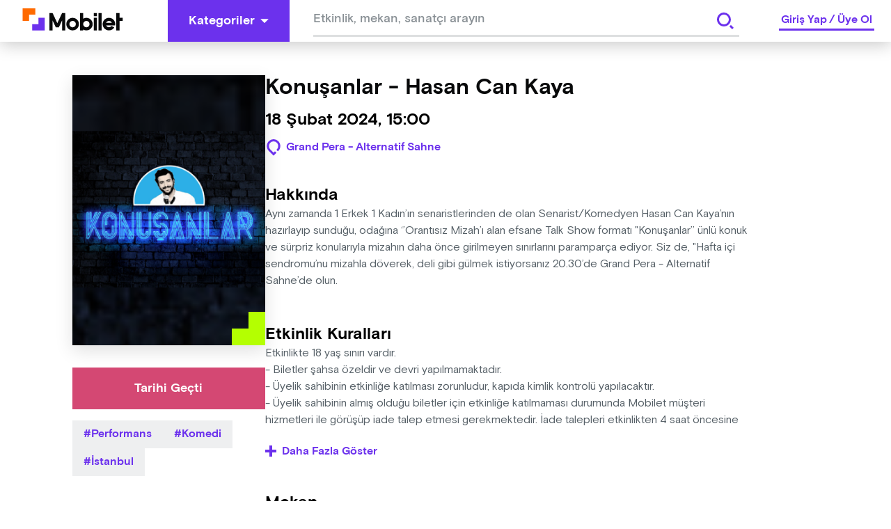

--- FILE ---
content_type: text/html; charset=utf-8
request_url: https://www.google.com/recaptcha/api2/aframe
body_size: 269
content:
<!DOCTYPE HTML><html><head><meta http-equiv="content-type" content="text/html; charset=UTF-8"></head><body><script nonce="ZCLZkBeR7G3A8inXhBNApQ">/** Anti-fraud and anti-abuse applications only. See google.com/recaptcha */ try{var clients={'sodar':'https://pagead2.googlesyndication.com/pagead/sodar?'};window.addEventListener("message",function(a){try{if(a.source===window.parent){var b=JSON.parse(a.data);var c=clients[b['id']];if(c){var d=document.createElement('img');d.src=c+b['params']+'&rc='+(localStorage.getItem("rc::a")?sessionStorage.getItem("rc::b"):"");window.document.body.appendChild(d);sessionStorage.setItem("rc::e",parseInt(sessionStorage.getItem("rc::e")||0)+1);localStorage.setItem("rc::h",'1768616236530');}}}catch(b){}});window.parent.postMessage("_grecaptcha_ready", "*");}catch(b){}</script></body></html>

--- FILE ---
content_type: application/javascript; charset=UTF-8
request_url: https://mobilet.com/_next/static/chunks/8858-3457c43e3b0037e3.js
body_size: 9213
content:
"use strict";(self.webpackChunk_N_E=self.webpackChunk_N_E||[]).push([[8858],{98355:function(e,t,n){n.a(e,(async function(e,o){try{n(67294);var i=n(37352),a=n(91487),r=n(74243),l=n(85893),c=e([a,r]);[a,r]=c.then?(await c)():c;t.Z=function(e){var t=e.children,n=e.isLoading,o=void 0!==n&&n,c=(0,a.a)().loading,d=(0,r.v)().isPageLoading;return(0,l.jsxs)(l.Fragment,{children:[(0,l.jsx)(i.Z,{isShown:c||d||o}),t]})},o()}catch(d){o(d)}}))},265:function(e,t,n){n.d(t,{Z:function(){return s}});var o,i,a=n(14429),r=n(19521);(i=o||(o={})).AppSectionBase=r.default.div.withConfig({displayName:"AppSectionstyle__AppSectionBase",componentId:"sc-1ci9kd5-0"})(["background-color:",";min-height:60px;width:100%;display:flex;align-items:center;justify-content:center;height:auto;flex-wrap:wrap;gap:8px;padding:6px 0;@media only screen and (max-width:768px){padding:16px 0;}"],(function(e){return e.backgroundColor})),i.AppSectionTitle=r.default.span.withConfig({displayName:"AppSectionstyle__AppSectionTitle",componentId:"sc-1ci9kd5-1"})(["font-family:",";color:",";font-size:1.125rem;margin-right:16px;@media only screen and (max-width:600px){text-align:center;width:100%;}"],(function(e){return e.theme.font.bold}),(function(e){return e.color})),i.AppSectionImage=r.default.img.withConfig({displayName:"AppSectionstyle__AppSectionImage",componentId:"sc-1ci9kd5-2"})(["height:48px;margin-right:6px;width:150px;cursor:pointer;"]);var l=n(41664),c=n.n(l),d=n(85893),s=function(e){var t=e.title,n=void 0===t?"":t,i=e.items,r=void 0===i?[]:i,l=e.backgroundColor,s=void 0===l?a.wL.Brand.BrandPersianIndigo:l,p=e.titleColor,u=void 0===p?a.wL.Brand.White:p;return e.isShown?(0,d.jsxs)(o.AppSectionBase,{backgroundColor:s,children:[(0,d.jsx)(o.AppSectionTitle,{color:u,children:n}),r.map((function(e,t){return(0,d.jsx)(c(),{href:e.link,children:(0,d.jsx)(o.AppSectionImage,{src:e.image.src})},t)}))]}):null}},192:function(e,t,n){n.d(t,{T:function(){return o}});var o,i,a=n(3054),r=n(14429),l=n(19521);(i=o||(o={})).OuterContainer=l.default.div.withConfig({displayName:"Footerstyle__OuterContainer",componentId:"sc-124ovf7-0"})(["width:100%;background-color:",";"],r.wL.Brand.BrandElectricIndigo),i.Container=l.default.div.withConfig({displayName:"Footerstyle__Container",componentId:"sc-124ovf7-1"})(["width:100%;display:flex;"]),i.Flex=l.default.div.withConfig({displayName:"Footerstyle__Flex",componentId:"sc-124ovf7-2"})(["display:flex;flex-direction:column;margin-top:40px;margin-bottom:36px;@media screen and (max-width:768px){padding-bottom:",";}"],(function(e){var t=e.extraPaddingBottom;return t?"".concat(t,"px"):"0"})),i.ContentContainer=l.default.div.withConfig({displayName:"Footerstyle__ContentContainer",componentId:"sc-124ovf7-3"})(["width:100%;display:flex;flex-direction:row;& > *{flex:1;}& > :first-child{flex:2;}@media screen and (max-width:768px){flex-direction:column;}@media screen and (max-width:1280px){padding:0 6px 30px;}"]),i.FooterItem=l.default.div.withConfig({displayName:"Footerstyle__FooterItem",componentId:"sc-124ovf7-4"})([""]),i.ResponsiveIframe=l.default.iframe.withConfig({displayName:"Footerstyle__ResponsiveIframe",componentId:"sc-124ovf7-5"})(["height:100%;width:100%;"]),i.FooterLinkWithIcon=l.default.div.withConfig({displayName:"Footerstyle__FooterLinkWithIcon",componentId:"sc-124ovf7-6"})(["display:flex;align-items:center;gap:8px;margin-bottom:16px;"]),i.FooterLinkWrapper=l.default.div.withConfig({displayName:"Footerstyle__FooterLinkWrapper",componentId:"sc-124ovf7-7"})(["height:120px;display:flex;flex-wrap:wrap;flex-direction:column;@media (max-width:768px){height:auto;margin-bottom:30px;}"]),i.FooterLink=l.default.a.withConfig({displayName:"Footerstyle__FooterLink",componentId:"sc-124ovf7-8"})(["opacity:0.64;color:",";text-decoration:none;line-height:1.5rem;font-size:1rem;cursor:pointer;@media (max-width:768px){:nth-child(5){margin-bottom:40px;}}"],r.wL.Brand.White),i.Title=l.default.div.withConfig({displayName:"Footerstyle__Title",componentId:"sc-124ovf7-9"})(["font-size:1.125rem;color:",";margin-bottom:28px;font-family:",";"],r.wL.Brand.White,(function(e){return e.theme.font.bold})),i.SocialMediaIconWrapper=l.default.div.withConfig({displayName:"Footerstyle__SocialMediaIconWrapper",componentId:"sc-124ovf7-10"})(["display:flex;align-items:center;& > svg{cursor:pointer;}& > svg > path{fill:",";}"],r.wL.Brand.White),i.SupportWrapper=l.default.div.withConfig({displayName:"Footerstyle__SupportWrapper",componentId:"sc-124ovf7-11"})(["padding:0;@media (max-width:768px){padding-bottom:32px;}"]),i.SupportIcon=l.default.div.withConfig({displayName:"Footerstyle__SupportIcon",componentId:"sc-124ovf7-12"})(["width:24px;text-align:center;& > svg > path{fill:",";}"],r.wL.Brand.White),i.SocialMediaIcon=l.default.a.withConfig({displayName:"Footerstyle__SocialMediaIcon",componentId:"sc-124ovf7-13"})(["& > svg > path{fill:",";}margin-right:20px;:last-child{margin-right:0;}"],r.wL.Brand.White),i.MobiletLogo=l.default.img.withConfig({displayName:"Footerstyle__MobiletLogo",componentId:"sc-124ovf7-14"})(["height:24px;width:112px;margin-bottom:28px;cursor:pointer;"]),i.CopyrightWrapper=l.default.div.withConfig({displayName:"Footerstyle__CopyrightWrapper",componentId:"sc-124ovf7-15"})(["display:flex;flex-direction:row;align-items:center;justify-content:space-between;margin-top:70px;color:",";@media (max-width:768px){justify-content:center;flex-direction:column;gap:24px;}"],r.wL.Brand.White),i.LanguageContainer=l.default.div.withConfig({displayName:"Footerstyle__LanguageContainer",componentId:"sc-124ovf7-16"})(["& > ","{padding:0 60px;height:36px;}"],a.Xd),i.CopyrightLabel=l.default.span.withConfig({displayName:"Footerstyle__CopyrightLabel",componentId:"sc-124ovf7-17"})(["opacity:0.5;font-size:0.75rem;"]),i.LanguageObject=l.default.span.withConfig({displayName:"Footerstyle__LanguageObject",componentId:"sc-124ovf7-18"})(["font-weight:",";color:",";cursor:pointer;"],(function(e){return e.isSelected?"800":"300"}),(function(e){return e.isSelected?"${Colors.Brand.White}e0":"${Colors.Brand.White}a3"})),i.ModalContent=l.default.div.withConfig({displayName:"Footerstyle__ModalContent",componentId:"sc-124ovf7-19"})(["width:",";color:",";font-size:1.25rem;font-family:",";text-align:center;padding:0 30px 30px;","{padding:16px 24px;}@media screen and (max-width:768px){width:100%;","{font-size:1rem;}}@media screen and (max-width:1440px) and (min-width:1280px){width:",";}@media screen and (max-width:1440px){padding:0 30px 30px;}"],(function(e){return e.width?"".concat(e.width,"px"):"560px"}),r.wL.Brand.RichBlack,(function(e){return e.theme.font.bold}),a.Xd,a.Xd,(function(e){return e.width?"calc(".concat(e.width,"px - 50px) "):"510px"})),i.ModalTitle=l.default.div.withConfig({displayName:"Footerstyle__ModalTitle",componentId:"sc-124ovf7-20"})(["font-family:",";font-size:1.5rem;line-height:2rem;color:",";margin:28px 0;padding:0 30px;@media screen and (max-width:1440px){padding:0 30px 0 30px;}"],(function(e){return e.theme.font.bold}),r.wL.Brand.RichBlack),i.TextContent=l.default.div.withConfig({displayName:"Footerstyle__TextContent",componentId:"sc-124ovf7-21"})(["font-family:",";font-size:1rem;line-height:1.5rem;color:",";margin-bottom:50px;text-align:left;@media screen and (max-width:1440px){font-size:0.875rem;line-height:1.2rem;}"],(function(e){return e.theme.font.regular}),r.wL.Neutrals.GreyTone05)},4563:function(e,t,n){n.a(e,(async function(e,o){try{var i=n(50029),a=n(87794),r=n.n(a),l=n(13635),c=n(67294),d=n(265),s=n(45597),p=n(10234),u=n(97076),f=n(65978),h=n(3583),m=n(41118),g=n(52493),x=n(192),y=n(41664),w=n.n(y),v=n(19521),b=n(61126),C=n(72415),_=n(14429),L=n(42146),j=n(11163),k=n(4374),I=n(31955),T=n(85893),B=e([C]);C=(B.then?(await B)():B)[0];t.Z=function(e){var t=e.footerLinks,n=void 0===t?[]:t,o=e.socialMediaAccounts,a=void 0===o?[]:o,y=e.supportAccounts,B=void 0===y?[]:y,S=e.appSectionItems,N=e.appSectionTitle,A=e.defaultLanguages,M=e.extraPaddingBottom,P=(0,k.$)(),D=P.t,E=P.i18n,O=(0,j.useRouter)(),Z=O.pathname,W=O.asPath,F=O.query,R=(0,L.C)((function(e){return e.globalSlice})).isIosApp,U=(0,c.useRef)(null),z=(0,c.useState)(),H=z[0],V=z[1],X=I.Z.get(l.Zl),K=(0,c.useCallback)((function(e){var t;V(e),null===(t=U.current)||void 0===t||t.open()}),[]),q=(0,c.useMemo)((function(){return E.language===l.TR?A[1].languageLabel:A[0].languageLabel}),[A,E.language]),Q=function(){var e=(0,i.Z)(r().mark((function e(t){return r().wrap((function(e){for(;;)switch(e.prev=e.next){case 0:return e.next=2,(0,C.y)(t);case 2:O.push({pathname:Z,query:F},W,{locale:t});case 3:case"end":return e.stop()}}),e)})));return function(t){return e.apply(this,arguments)}}();return(0,T.jsxs)(x.T.OuterContainer,{children:[(0,T.jsx)(d.Z,{isShown:!R&&!X,title:N,items:S}),(0,T.jsxs)(b.Y,{children:[(0,T.jsx)(x.T.Container,{children:(0,T.jsx)(v.ThemeProvider,{theme:_.uH,children:(0,T.jsx)(s.Container,{children:(0,T.jsxs)(x.T.Flex,{extraPaddingBottom:M,children:[(0,T.jsxs)(x.T.ContentContainer,{children:[(0,T.jsxs)(x.T.FooterItem,{children:[(0,T.jsx)(x.T.MobiletLogo,{src:"/static/images/MobiletWhiteLogo.svg"}),(0,T.jsx)(x.T.FooterLinkWrapper,{children:n.map((function(e){return e.isInModal?(0,T.jsx)(h.Z,{item:e,onClick:K},e.url):(0,T.jsx)(w(),{href:e.url,passHref:!0,children:(0,T.jsx)(x.T.FooterLink,{target:"_blank",children:e.label})},e.url)}))})]}),(0,T.jsx)(x.T.FooterItem,{children:(0,T.jsxs)(x.T.SupportWrapper,{children:[(0,T.jsx)(x.T.Title,{children:D("footer.support")}),B.map((function(e){return(0,T.jsxs)(x.T.FooterLinkWithIcon,{children:[(0,T.jsx)(x.T.SupportIcon,{children:(0,T.jsx)(f.Z,{name:e.icon.name,width:"24",height:"20"})}),(0,T.jsx)(x.T.FooterLink,{href:e.contactUrl,children:e.contact})]},e.contact)}))]})}),(0,T.jsxs)(x.T.FooterItem,{children:[(0,T.jsx)(x.T.Title,{children:D("footer.follow")}),(0,T.jsx)(x.T.SocialMediaIconWrapper,{children:a.map((function(e){return(0,T.jsx)(x.T.SocialMediaIcon,{href:e.url,target:"_blank",children:(0,T.jsx)(f.Z,{name:e.icon.name,width:"30",height:"30"})},e.icon.name)}))})]})]}),(0,T.jsxs)(x.T.CopyrightWrapper,{children:[(0,T.jsx)(x.T.CopyrightLabel,{children:D("footer.all_rights_reserved")}),(0,T.jsxs)(x.T.LanguageContainer,{children:[A&&2===A.length&&(0,T.jsx)(p.Z,{label:q,icon:"SelectBoxRightUp",btnType:"label-w-icon-suffix",iconColor:u.Of.White,iconSize:24,backgroundColor:u.Of.BrandPersianIndigo,onClick:function(){Q(E.language===l.TR?l.EN:l.TR)}}),A&&A.length>2&&(0,T.jsx)(m.Z,{item:A,defaultSelectedItem:A[0],onClick:function(e){(0,C.y)(e.languageId),O.push({pathname:Z,query:F},W,{locale:e.languageLabel})}})]})]})]})})})}),(0,T.jsxs)(g.Z,{ref:U,smallModal:!0,children:[(0,T.jsx)(x.T.ModalTitle,{children:null===H||void 0===H?void 0:H.title}),(0,T.jsxs)(x.T.ModalContent,{children:[(0,T.jsx)(x.T.TextContent,{children:null===H||void 0===H?void 0:H.modalDescription}),(0,T.jsx)(p.Z,{size:"big",label:null===H||void 0===H?void 0:H.downloadLabel,fullWidth:!0,btnType:"label-w-icon-suffix",icon:"Download",iconSize:24,iconColor:u.Of.White,onClick:function(){if(null!==H&&void 0!==H&&H.pdfUrl){var e,t=null!==(e=H.pdfUrl)&&void 0!==e?e:"";fetch(t).then((function(e){e.blob().then((function(e){var n=window.URL.createObjectURL(e),o=document.createElement("a");o.href=n,o.download=t,o.click()}))}))}}})]})]})]})]})},o()}catch(S){o(S)}}))},3583:function(e,t,n){var o=n(67294),i=n(192),a=n(85893);t.Z=function(e){var t=e.item,n=e.onClick,r=(0,o.useCallback)((function(){n(t)}),[t,n]);return(0,a.jsx)(i.T.FooterLink,{onClick:r,children:t.label},t.url)}},41118:function(e,t,n){n.d(t,{Z:function(){return x}});var o=n(59499),i=n(14429),a=n(19521),r=a.default.div.withConfig({displayName:"LanguageDropdownstyle__LanguageDropdownBase",componentId:"sc-tdpep6-0"})(["list-style:none;position:relative;user-select:none;display:flex;flex-direction:column;align-items:center;justify-content:center;cursor:pointer;font-family:'Basis Grotesque Pro Medium';svg{transition:fill 0.1s ease;}"]),l=a.default.div.withConfig({displayName:"LanguageDropdownstyle__TitleContainer",componentId:"sc-tdpep6-1"})(["display:flex;align-items:center;justify-content:center;background-color:",";width:204px;height:36px;cursor:pointer;path{transition:all 0.5s ease;}@media (max-width:768px){width:136px;}"],i.wL.Brand.BrandPersianIndigo),c=a.default.div.withConfig({displayName:"LanguageDropdownstyle__LanguageTitle",componentId:"sc-tdpep6-2"})(["color:",";margin-right:8px;"],i.wL.Brand.White),d=a.default.div.withConfig({displayName:"LanguageDropdownstyle__LanguagesContainer",componentId:"sc-tdpep6-3"})(["background-color:",";box-shadow:0px 8px 16px 0px ",";padding:16px 0 20px;display:flex;flex-direction:column;position:absolute;bottom:36px;width:297px;z-index:999;max-height:193px;overflow-y:",";right:1px;@media (max-width:768px){width:204px;}"],i.wL.Brand.White,i.wL.Black[400],(function(e){return e.isScrollable?"scroll":"none"})),s=a.default.div.withConfig({displayName:"LanguageDropdownstyle__LanguagesLabelContainer",componentId:"sc-tdpep6-4"})(["color:",";width:100%;display:flex;align-items:center;justify-content:space-between;cursor:pointer;&:hover{background-color:",";}"],i.wL.Brand.BrandElectricIndigo,i.wL.RichBlack[300]),p=a.default.div.withConfig({displayName:"LanguageDropdownstyle__LanguageLabel",componentId:"sc-tdpep6-5"})(["padding:8px 24px;"]),u=n(67294),f=n(65978),h=n(2841),m=n(85893);function g(e,t){var n=Object.keys(e);if(Object.getOwnPropertySymbols){var o=Object.getOwnPropertySymbols(e);t&&(o=o.filter((function(t){return Object.getOwnPropertyDescriptor(e,t).enumerable}))),n.push.apply(n,o)}return n}var x=function(e){var t=e.item,n=e.defaultSelectedItem,i=e.onClick,a=(0,u.useState)(!1),x=a[0],y=a[1],w=(0,u.useState)(!1),v=w[0],b=w[1],C=(0,u.useState)(n),_=C[0],L=C[1],j=(0,h.I)({onTrigger:function(){v?b(!1):T(t)}}),k=(0,u.useState)(t),I=k[0],T=k[1],B=function(e){L(e),b(!1),null===i||void 0===i||i(function(e){for(var t=1;t<arguments.length;t++){var n=null!=arguments[t]?arguments[t]:{};t%2?g(Object(n),!0).forEach((function(t){(0,o.Z)(e,t,n[t])})):Object.getOwnPropertyDescriptors?Object.defineProperties(e,Object.getOwnPropertyDescriptors(n)):g(Object(n)).forEach((function(t){Object.defineProperty(e,t,Object.getOwnPropertyDescriptor(n,t))}))}return e}({},e))};return(0,u.useEffect)((function(){t.length>4?y(!0):y(!1)}),[t]),(0,m.jsxs)(r,{children:[(0,m.jsxs)(l,{onClick:function(){b((function(e){return!e}))},children:[(0,m.jsx)(c,{children:null===_||void 0===_?void 0:_.languageLabel}),(0,m.jsx)(f.Z,{name:v?"SelectBoxDownLeft":"SelectBoxRightUp",width:"24px",height:"24px",fill:"${Colors.Brand.White}"})]}),v&&(0,m.jsx)(d,{isScrollable:x,ref:j,children:I.map((function(e){return(0,m.jsx)(s,{onClick:function(){B(e)},children:(0,m.jsx)(p,{children:e.languageLabel})},e.languageId)}))})]})}},37352:function(e,t,n){var o=n(89061),i=n(74319),a=n(4374),r=n(85893);t.Z=function(e){var t=e.isSmall,n=void 0!==t&&t,l=e.isShown,c=(0,a.$)().t;return l?(0,r.jsx)(i.R.Container,{isSmall:n,children:(0,r.jsxs)(i.R.Base,{children:[(0,r.jsx)(i.R.IconContainer,{children:(0,r.jsx)(o.Z,{width:n?60:80,height:n?60:80})}),(0,r.jsx)(i.R.Label,{children:c("general.loading")})]})}):null}},45660:function(e,t,n){n.d(t,{B:function(){return o}});var o,i,a=n(27693),r=n(90913),l=n(19521),c=n(3054),d=n(14429),s=n(43181),p=n(9826);(i=o||(o={})).OuterContainer=l.default.div.withConfig({displayName:"MobileCategoryMenustyle__OuterContainer",componentId:"sc-1xiz955-0"})(["position:relative;width:100%;background-color:",";height:",";touch-action:pan-up;","{background-color:transparent;padding:0;input{color:",";background-color:transparent;::placeholder{font-family:",";font-size:1.125rem;color:",";opacity:48%;}}}","{border-bottom:3px solid ",";}","{right:0;button{position:absolute;right:0;top:-10px;background-color:transparent;}svg{fill:"," !important;}}","{background-color:",";position:static;padding:24px 18px;box-shadow:none;}","{a{color:",";padding:8px 2px;}}",""],d.wL.Brand.BrandDarkPurple,(function(e){return e.isSearchClicked?"".concat(e.containerHeight,"px"):"100vh"}),a.kN,d.wL.Brand.White,(function(e){return e.theme.font.medium}),d.wL.Brand.White,s.JT,d.wL.Neutrals.GreyTone02,a.$_,d.wL.Brand.White,a.yY,d.wL.Brand.BrandDarkPurple,a.My,d.wL.Brand.White,(function(e){return e.isSearchClicked&&(0,l.css)(["","{height:10px;}"],a.i3)})),i.InnerContainer=l.default.div.withConfig({displayName:"MobileCategoryMenustyle__InnerContainer",componentId:"sc-1xiz955-1"})(["display:flex;flex-direction:column;& > *{margin-bottom:32px;}& > :first-child{margin-bottom:18px;}& > :last-child{margin-bottom:0px;}"]),i.Header=l.default.div.withConfig({displayName:"MobileCategoryMenustyle__Header",componentId:"sc-1xiz955-2"})(["width:100%;display:flex;justify-content:space-between;align-items:center;background-color:",";color:",";font-size:1.25rem;font-family:",";line-height:1.875rem;","{background-color:transparent;}"],d.wL.Brand.BrandDarkPurple,d.wL.Brand.White,(function(e){return e.theme.font.bold}),c.Xd),i.SuggestionContainer=l.default.div.withConfig({displayName:"MobileCategoryMenustyle__SuggestionContainer",componentId:"sc-1xiz955-3"})([""]),i.CategoryMenuContainer=l.default.div.withConfig({displayName:"MobileCategoryMenustyle__CategoryMenuContainer",componentId:"sc-1xiz955-4"})(["height:100%;display:flex;flex-direction:column;align-items:flex-start;z-index:2;","{min-width:92px;height:113px;}","{overflow-x:auto;&::-webkit-scrollbar{display:none;}}","{padding:12px 18px 12px 16px;}& > *{margin-bottom:48px;}"],p.X.CategoryBoxBase,r.xr,r.v$),i.ItemList=l.default.ul.withConfig({displayName:"MobileCategoryMenustyle__ItemList",componentId:"sc-1xiz955-5"})(["list-style:none;display:flex;gap:",";"],(function(e){var t;return null!==(t="".concat(e.gap,"px"))&&void 0!==t?t:"4px"})),i.ButtonWrapper=l.default.div.withConfig({displayName:"MobileCategoryMenustyle__ButtonWrapper",componentId:"sc-1xiz955-6"})(["position:fixed;bottom:",";left:0;top:",";"," width:100%;background-color:",";z-index:10;","{width:100%;color:",";:disabled{background-color:",";color:",";}}"],(function(e){return!e.isIOs&&"0"}),(function(e){return e.isSearchClick&&e.isIOs&&"".concat(e.buttonTopPosition,"px")}),(function(e){return!e.isSearchClick&&(0,l.css)(["bottom:0;"])}),d.wL.Brand.BrandDarkPurple,c.Xd,d.wL.Brand.White,d.wL.White[500],d.wL.Neutrals.GreyTone05)},46e3:function(e,t,n){n.a(e,(async function(e,o){try{var i=n(67294),a=n(45597),r=n(10234),l=n(97076),c=n(70527),d=n(622),s=n(65978),p=n(45660),u=n(93992),f=n(66590),h=n(60472),m=n(24697),g=n(49250),x=n(4374),y=n(85893),w=e([d,g]);[d,g]=w.then?(await w)():w;t.Z=function(e){var t=e.onClose,n=e.isIOS,o=e.onSearchClicked,w=(0,x.$)().t,v=(0,i.useState)(!1),b=v[0],C=v[1],_=(0,g.T)(),L=_.navigateWithQueryKey,j=_.searchByKeyword,k=_.data,I=_.isLoading,T=(0,h.b)(),B=T.redirectToSearchPage,S=T.setIsButtonDisabled,N=T.storedEventTypes,A=T.defaultCities,M=T.eventTypeChangeHandler,P=T.cleanEventTypeHandler,D=T.dateChangeHandler,E=T.cleanDatesHandler,O=T.cityChangeHandler,Z=T.cleanCitiesHandler,W=T.isButtonDisabled,F=T.queryParams,R=T.addUrlParam,U=T.cleanUrlParam,z=(0,m.y1)((function(e){null===R||void 0===R||R("text",e.target.value),null===S||void 0===S||S(!e.target.value)}),500),H=(0,i.useState)(window.innerHeight),V=H[0],X=H[1],K=(0,i.useState)(window.innerHeight),q=K[0],Q=K[1],G=(0,i.useCallback)((function(){var e,t,o;b&&null!==(e=window)&&void 0!==e&&null!==(t=e.visualViewport)&&void 0!==t&&t.height?n?(X(window.visualViewport.height-60),Q(window.visualViewport.height-60)):(X(null!==(o=window.visualViewport.height)&&void 0!==o?o:0),Q(window.visualViewport.height)):X(window.innerHeight);window.scrollY>0&&setTimeout((function(){window.scrollTo(0,0)}),500)}),[n,b]);(0,i.useEffect)((function(){var e;if(window)return window.addEventListener("resize",G),null===(e=window.visualViewport)||void 0===e||e.addEventListener("resize",G),window.addEventListener("scroll",G),function(){var e;window.removeEventListener("resize",G),null===(e=window.visualViewport)||void 0===e||e.removeEventListener("resize",G),window.removeEventListener("scroll",G)}}),[G,n,b]);var $=(0,i.useCallback)((function(){U("text"),C(!1)}),[U]);return(0,y.jsx)(p.B.OuterContainer,{containerHeight:q,isSearchClicked:b,children:(0,y.jsx)(a.Container,{children:(0,y.jsxs)(p.B.InnerContainer,{children:[(0,y.jsxs)(p.B.Header,{children:[(0,y.jsx)(s.Z,{width:32,height:32,name:"Amblem"}),(0,y.jsx)("span",{children:w("general.explore")}),(0,y.jsx)(r.Z,{btnType:"single-icon",variant:"ghost",iconColor:l.Of.White,icon:"CloseThin",onClick:t})]}),(0,y.jsx)(p.B.SuggestionContainer,{onBlur:function(){C(!1)},onFocus:function(){C(!0),null===S||void 0===S||S(!0)},children:(0,y.jsx)(u.Z,{defaultSearchText:null===F||void 0===F?void 0:F.text[0],navigateWithQueryKey:L,searchByKeyword:j,isButtonInside:!0,isLoading:I,searchData:k,searchResultTitle:w("search.search_results"),onInputChange:z,onClickClose:$})}),!b&&(0,y.jsxs)(p.B.CategoryMenuContainer,{children:[(0,y.jsx)(c.Z,{isSlider:!0,items:N,onSelect:M,selectedItems:null===F||void 0===F?void 0:F.eventTypes,categoryTitle:w("search.what"),clear:P}),(0,y.jsx)(d.Z,{dateChangeHandler:D,dates:null===F||void 0===F?void 0:F.dates,cleanDates:E}),(0,y.jsx)(f.Z,{itemList:A,selectedItems:null===F||void 0===F?void 0:F.cities,onClick:O,clear:Z,title:w("search.where")})]}),(0,y.jsx)(p.B.ButtonWrapper,{isIOs:n,isSearchClick:b,buttonTopPosition:null!==V&&void 0!==V?V:0,children:(0,y.jsx)(r.Z,{type:"submit",disabled:W,onClick:function(){null===o||void 0===o||o(),null===B||void 0===B||B(),null===t||void 0===t||t()},label:w("general.search"),variant:"solid",size:"big"})})]})})})},o()}catch(v){o(v)}}))},40673:function(e,t,n){var o=n(9008),i=n.n(o),a=n(11752),r=n.n(a),l=n(4374),c=n(85893);t.Z=function(e){var t=e.eventPageImage,n=e.eventPageTitle,o=e.eventPageDescription,a=(0,l.$)().t,d=r()().publicRuntimeConfig,s=o||a("page_meta.description"),p=n||a("page_meta.page_title");return(0,c.jsxs)(i(),{children:[(0,c.jsx)("meta",{httpEquiv:"Content-Type",content:"text/html; charset=utf-8"}),(0,c.jsx)("meta",{httpEquiv:"X-UA-Compatible",content:"IE=edge"}),(0,c.jsx)("meta",{name:"viewport",content:"user-scalable=no, width=device-width, initial-scale=1.0"}),(0,c.jsx)("meta",{name:"google",content:"notranslate"}),(0,c.jsx)("meta",{name:"msapplication-tap-highlight",content:"no"}),(0,c.jsx)("meta",{httpEquiv:"cache-control",content:"no-store"}),(0,c.jsx)("meta",{httpEquiv:"expires",content:"0"}),(0,c.jsx)("meta",{name:"description",content:s}),(0,c.jsx)("meta",{name:"copyright",content:"Copyright (c) 2022 mobilet.com"}),(0,c.jsx)("link",{rel:"icon",href:"/favicon.ico"}),(0,c.jsx)("title",{children:p}),(0,c.jsx)("meta",{property:"site_name",content:"Mobilet"}),(0,c.jsx)("meta",{property:"type",content:"website"}),(0,c.jsx)("link",{rel:"canonical",href:d.NEXTAUTH_URL}),(0,c.jsx)("meta",{property:"og:site_name",content:"Mobilet"}),(0,c.jsx)("meta",{property:"og:title",content:p}),(0,c.jsx)("meta",{name:"og:description",content:s}),(0,c.jsx)("meta",{property:"og:type",content:"website"}),(0,c.jsx)("meta",{property:"og:url",content:d.NEXTAUTH_URL}),(0,c.jsx)("meta",{property:"og:image",content:null!==t&&void 0!==t?t:"".concat(d.NEXT_PUBLIC_CDN_URL,"/cms-assets/uploads/mobilet-logo-white.png")}),(0,c.jsx)("meta",{name:"twitter:card",content:"summary_large_image"}),(0,c.jsx)("meta",{name:"twitter:site",content:"@Mobilet"}),(0,c.jsx)("meta",{name:"twitter:title",content:p}),(0,c.jsx)("meta",{name:"twitter:description",content:s}),(0,c.jsx)("meta",{property:"twitter:image",content:null!==t&&void 0!==t?t:"".concat(d.NEXT_PUBLIC_CDN_URL,"/cms-assets/uploads/mobilet-logo-white.png")})]})}},75224:function(e,t,n){n.d(t,{Z:function(){return p}});var o=n(14429),i=n(19521),a=i.default.div.withConfig({displayName:"StickyTabsstyle__StickyTabsBase",componentId:"sc-lwzckm-0"})(["display:none;@media (max-width:768px){display:flex;}position:fixed;width:100%;height:48px;background-color:",";align-items:center;justify-content:space-between;padding:5px 0;bottom:0;z-index:998;"],o.wL.Brand.White),r=i.default.div.withConfig({displayName:"StickyTabsstyle__StickyTabsItem",componentId:"sc-lwzckm-1"})(["display:flex;flex-direction:column;align-items:center;justify-content:center;font-family:",";line-height:0.75rem;font-size:0.75rem;text-align:center;color:",";:first-child{margin-left:14px;}:last-child{margin-right:30px;}svg{fill:",";margin-bottom:2px;}"],(function(e){return e.theme.font.bold}),(function(e){return e.isSelected?"".concat(o.wL.Brand.BrandElectricIndigo):"".concat(o.wL.Neutrals.GreyTone03)}),(function(e){return e.isSelected?"".concat(o.wL.Brand.BrandElectricIndigo):"".concat(o.wL.Neutrals.GreyTone03)})),l=n(67294),c=n(38317),d=n(11163),s=n(85893),p=function(e){var t=e.tabs,n=(0,l.useState)(),o=n[0],i=n[1],p=(0,d.useRouter)();return(0,l.useEffect)((function(){i(o)}),[o]),(0,l.useEffect)((function(){"/"==p.route&&i(t[0])}),[p,o,t]),(0,l.useEffect)((function(){void 0===o&&"/"===p.pathname&&setTimeout((function(){i(t[0])}),100)}),[t,o,p]),(0,s.jsx)(s.Fragment,{children:(0,s.jsx)(a,{children:t.map((function(e,t){return(0,s.jsxs)(r,{onClick:function(){i(e),e.onClick()},isSelected:(null===o||void 0===o?void 0:o.label)==e.label,children:[(0,s.jsx)(c.Z,{width:24,height:24,name:e.iconName}),e.label]},t)}))})})}},42363:function(e,t,n){n.d(t,{c:function(){return o}});var o,i,a=n(14429),r=n(19521);(i=o||(o={})).Container=r.default.div.withConfig({displayName:"DefaultLayoutstyle__Container",componentId:"sc-pb3gy9-0"})(["width:100%;position:relative;min-height:100vh;display:flex;flex-direction:column;"]),i.DefaultLayoutMain=r.default.main.withConfig({displayName:"DefaultLayoutstyle__DefaultLayoutMain",componentId:"sc-pb3gy9-1"})(["width:100%;"]),i.DefaultLayoutMainBackground=r.default.div.withConfig({displayName:"DefaultLayoutstyle__DefaultLayoutMainBackground",componentId:"sc-pb3gy9-2"})(["width:100%;position:absolute;top:0;left:0;right:0;bottom:0;opacity:0.88;background-color:",";z-index:10;"],a.wL.Brand.White),i.FooterContainer=r.default.div.withConfig({displayName:"DefaultLayoutstyle__FooterContainer",componentId:"sc-pb3gy9-3"})(["width:100%;margin-top:auto;"])},18858:function(e,t,n){n.a(e,(async function(e,o){try{var i=n(59499),a=n(50029),r=n(87794),l=n.n(r),c=n(67294),d=n(21010),s=n(60472),p=n(4563),u=n(59529),f=n(46e3),h=n(42363),m=n(40673),g=n(75224),x=n(66634),y=n(11752),w=n.n(y),v=n(95777),b=n(85518),C=n(42146),_=n(49250),L=n(11163),j=n(4374),k=n(74802),I=n(7994),T=n(70177),B=n(91487),S=n(98355),N=n(85893),A=e([p,u,f,_,k,T,B,S]);function P(e,t){var n=Object.keys(e);if(Object.getOwnPropertySymbols){var o=Object.getOwnPropertySymbols(e);t&&(o=o.filter((function(t){return Object.getOwnPropertyDescriptor(e,t).enumerable}))),n.push.apply(n,o)}return n}function D(e){for(var t=1;t<arguments.length;t++){var n=null!=arguments[t]?arguments[t]:{};t%2?P(Object(n),!0).forEach((function(t){(0,i.Z)(e,t,n[t])})):Object.getOwnPropertyDescriptors?Object.defineProperties(e,Object.getOwnPropertyDescriptors(n)):P(Object(n)).forEach((function(t){Object.defineProperty(e,t,Object.getOwnPropertyDescriptor(n,t))}))}return e}[p,u,f,_,k,T,B,S]=A.then?(await A)():A;t.Z=function(e){var t,n=e.children,o=e.isHomepage,i=e.isMobile,r=e.onLoginClick,y=e.onRegisterClick,A=e.onMenuItemClick,M=e.isTagSticky,P=e.onTimerEndHomePage,E=e.eventPageImage,O=e.eventPageTitle,Z=e.eventPageDescription,W=e.errorActions,F=e.extraPaddingBottom,R=e.isPageLoading,U=I.E.getQueryData(["get-shopping-cart"]),z=(0,C.C)((function(e){return e.globalSlice})).shoppingCartInformation,H=(0,c.useState)(0),V=H[0],X=H[1],K=(0,c.useState)(!1),q=K[0],Q=K[1],G=(0,k.jc)(),$=w()().publicRuntimeConfig,Y=(0,j.$)().t,J=(0,L.useRouter)(),ee=(0,B.a)().errorList,te=(0,_.T)(),ne=te.defaultSearchText,oe=te.navigateWithQueryKey,ie=te.searchByKeyword,ae=te.data,re=te.isLoading,le=[{label:Y("footer.frequently_asked_questions"),url:"/help/faq"},{label:Y("footer.terms_of_use"),url:"/help/terms-conditions",isInModal:!0,title:Y("terms_of_use.title"),pdfUrl:"".concat($.NEXT_PUBLIC_CDN_URL,"/cms-assets/uploads/6_Mobilet_kullanim_kosullari_add5dc3e7a.pdf"),downloadLabel:Y("terms_of_use.downloadLabel"),modalDescription:Y("terms_of_use.description")},{label:Y("footer.membership_agreement"),url:"/help/membership-agreement",isInModal:!0,title:Y("membership_agreemenet.title"),pdfUrl:"".concat($.NEXT_PUBLIC_CDN_URL,"/cms-assets/uploads/5_Mobilet_uyelik_sozlesmesi_f7f5a20d61.pdf"),downloadLabel:Y("membership_agreemenet.downloadLabel"),modalDescription:Y("membership_agreemenet.description"),width:462},{label:Y("footer.personal_data_and_privacy_policy"),url:"/help/privacy-policy",isInModal:!0,title:Y("privacy.title"),pdfUrl:"".concat($.NEXT_PUBLIC_CDN_URL,"/cms-assets/uploads/2_Mobilet_KVKK_85cc51ab84.pdf"),downloadLabel:Y("privacy.downloadLabel"),modalDescription:Y("privacy.description")},{label:Y("footer.cookie_policy"),url:"/help/cookiepolicy",isInModal:!0,title:Y("cookie_policy.title"),pdfUrl:"".concat($.NEXT_PUBLIC_CDN_URL,"/cms-assets/uploads/cookie_policy.pdf"),downloadLabel:Y("cookie_policy.downloadLabel"),modalDescription:Y("cookie_policy.description")},{label:Y("footer.application_form"),url:"/help/application-form",isInModal:!0,title:Y("application_form.title"),pdfUrl:"".concat($.NEXT_PUBLIC_CDN_URL,"/cms-assets/uploads/4_Mobilet_kvkk_basvuru_formu_e0d43ad6c6.pdf"),downloadLabel:Y("application_form.downloadLabel"),modalDescription:Y("application_form.description"),width:462},{label:Y("footer.about_us"),url:"/help/about-us"},{label:Y("footer.contact_us"),url:"/help/contact-us"},{label:Y("footer.trading_guide"),url:"/help/transaction-guide"}],ce=[{image:x.Z,link:"https://apps.apple.com/tr/app/mobilet/id1235186057"},{image:v.Z,link:"https://play.google.com/store/apps/details?id=com.mobilet.mobilet&hl=tr"}],de={footerLinks:le,appSectionTitle:Y("footer.download_mobilet_app"),appSectionItems:ce,socialMediaAccounts:[{icon:{name:"Instagram"},url:"https://www.instagram.com/mobilet/"},{icon:{name:"Facebook"},url:"https://www.facebook.com/MobiletOfficial"},{icon:{name:"Twitter"},url:"https://twitter.com/MobiletOfficial"}],supportAccounts:[{icon:{name:"Mail"},contact:"destek@mobilet.com",contactUrl:"mailto:destek@mobilet.com"},{icon:{name:"Phone"},contact:"0850 502 3626",contactUrl:"tel:0850 502 3626"}],defaultLanguages:[{languageLabel:"T\xfcrk\xe7e",languageId:"tr"},{languageLabel:"English",languageId:"en"}],extraPaddingBottom:F};(0,c.useEffect)((function(){document.body.onwheel=o?function(){var e=window.pageYOffset||document.documentElement.scrollTop||document.body.scrollTop;X(e)}:null}),[o]);var se=[{label:Y("general.on_the_agenda"),iconName:"Discover",onClick:function(){J.push("/").catch((function(){}))}},{label:Y("general.search"),iconName:"Search",onClick:function(){Q(!0)}},{label:Y("general.calendar"),iconName:"Calendar",onClick:function(){J.push("/profile?openCalendar=true")}},{label:Y("general.basket"),iconName:"Basket",onClick:function(){window.open("/basket","_self")}}],pe=(0,C.C)((function(e){return e.globalSlice})),ue=pe.isAdvancedDropdownOpen,fe=pe.isSearchBarOpen,he=(0,c.useCallback)((0,a.Z)(l().mark((function e(){return l().wrap((function(e){for(;;)switch(e.prev=e.next){case 0:return d.l.sendEvent({action:"success",category:"remove_from_cart",appShoppingCart:z}),e.prev=1,e.next=4,G.mutateAsync();case 4:I.E.refetchQueries({queryKey:["get-shopping-cart"]}),I.E.removeQueries({queryKey:["get-campaign-list"]}),e.next=10;break;case 8:e.prev=8,e.t0=e.catch(1);case 10:case"end":return e.stop()}}),e,null,[[1,8]])}))),[z,G]);return(0,N.jsxs)(S.Z,{isLoading:R,children:[q&&i?(0,N.jsx)(s.h,{children:(0,N.jsx)(f.Z,{isIOS:b.gn,onSearchClicked:function(){Q(!0)},onClose:function(){Q(!1)}})}):(0,N.jsxs)(h.c.Container,{children:[(0,N.jsx)(u.Z,{isTagSticky:M,isSearchbarVisible:!o||V>420,basketCount:null===U||void 0===U||null===(t=U.items)||void 0===t?void 0:t.length,navigateWithQueryKey:oe,searchByKeyword:ie,defaultSearchText:ne,searchData:ae,isLoading:re,onLoginClick:r,onRegisterClick:y,onMenuItemClick:A,deleteCartHandler:he,onTimerEndHeader:P}),(ue||fe)&&(0,N.jsx)(h.c.DefaultLayoutMainBackground,{}),(0,N.jsx)(m.Z,{eventPageImage:E,eventPageTitle:O,eventPageDescription:Z}),(0,N.jsxs)(h.c.DefaultLayoutMain,{children:[n,i&&(0,N.jsx)(g.Z,{tabs:se})]}),(0,N.jsx)(h.c.FooterContainer,{children:(0,N.jsx)(p.Z,D({},de))})]}),W&&!(null===ee||void 0===ee||!ee.length)&&(0,N.jsx)(T.Z,{errorActions:W})]})},o()}catch(M){o(M)}}))},70177:function(e,t,n){n.a(e,(async function(e,o){try{var i=n(67294),a=n(4374),r=n(95314),l=n(15343),c=n(42146),d=n(57516),s=n(66511),p=n(60215),u=n(85893),f=e([d,p]);[d,p]=f.then?(await f)():f;t.Z=function(e){var t=e.errorActions,n=(0,p.Z)(!0),o=n.currentError,f=n.closeModal,h=n.apiErrorModalRef,m=(0,a.$)().t,g=(0,c.T)(),x=function(e){var n=null===o||void 0===o?void 0:o.actionType;switch(n){case l.g.Login:case l.g.Logout:g((0,d.Cd)())}return t&&(null===t||void 0===t||t.forEach((function(t){var o,i;t.actionType!==n&&t.actionType!==l.g.Default||(e?null===(o=t.onErrorPrimary)||void 0===o||o.call(t):null===(i=t.onErrorSecondary)||void 0===i||i.call(t))}))),f()},y=(0,i.useMemo)((function(){if(t&&null!==o&&void 0!==o&&o.actionType&&t.some((function(e){return e.actionType===o.actionType})))return r.E8[o.actionType]}),[null===o||void 0===o?void 0:o.actionType,t]);return(0,u.jsx)(s.Z,{onClose:f,ref:h,descriptions:(null===o||void 0===o?void 0:o.description)||[],primaryButton:{label:m((null===y||void 0===y?void 0:y.primaryButtonTitle)||"general_errorModal_ok_button"),onClick:function(){return x(!0)}},textButton:null!==y&&void 0!==y&&y.secondaryButtonTitle?{label:m((null===y||void 0===y?void 0:y.secondaryButtonTitle)||""),onClick:function(){return x(!1)}}:void 0,title:m((null===y||void 0===y?void 0:y.dialogTitle)||"general_errorModal_modal_title")})},o()}catch(h){o(h)}}))},66634:function(e,t){t.Z={src:"/_next/static/media/apple-store.3bc4fb45.png",height:323,width:1083,blurDataURL:"[data-uri]",blurWidth:8,blurHeight:2}},95777:function(e,t){t.Z={src:"/_next/static/media/google-play.5896181e.png",height:322,width:1082,blurDataURL:"[data-uri]",blurWidth:8,blurHeight:2}}}]);